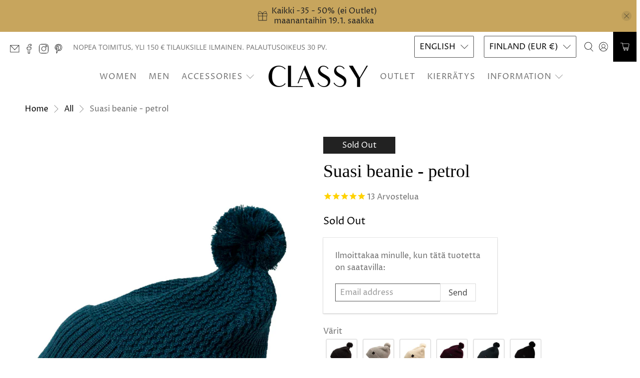

--- FILE ---
content_type: text/css; charset=utf-8
request_url: https://sdk.loyaltylion.net/sdk/css/custom/ed884e80a66a79727175c1f7a983e7a9/panel-f0a41f9.css
body_size: 31
content:
#loyaltylion #lion-loyalty-panel-custom-css .lion-loyalty-panel-sidebar__title{background:url(https://cdn.shopify.com/s/files/1/0098/3734/6894/files/Classy_Logo_White.png?v=1554317092) no-repeat center;background-size:180px;height:60px;color:transparent}

--- FILE ---
content_type: text/javascript; charset=utf-8
request_url: https://classy.fi/products/suasi-pipo-tummanvihrea.js
body_size: 819
content:
{"id":8556111855942,"title":"Suasi pipo - tummanvihreä","handle":"suasi-pipo-tummanvihrea","description":"\u003cp\u003eSuasi tupsupipo on muodikkaasti korkea - malli, jota olet odottanut. Pipon hienostunut pintarakenne ihastuttaa sinut ja ystäväsi. Tyylikkään ulkonäön lisäksi pipo toimii myös käytännössä, se on lämmin ja mukava. \u003c\/p\u003e\n\u003ch5\u003eKUVAUS\u003c\/h5\u003e\n\u003cp\u003ePehmeä ja erittäin laadukas 100 % baby alpakka tulee myös kestämään kulutusta.\u003c\/p\u003e\n\u003col\u003e\n\u003cli type=\"disc\"\u003eKlassinen tupsupipo modernilla elävällä pinnalla\u003c\/li\u003e\n\u003cli type=\"disc\"\u003eTaitettu korkea reunus joustinneuletta\u003c\/li\u003e\n\u003cli type=\"disc\"\u003eMukavan tuntuinen ja joustava, sopii jokaisen päähän\u003c\/li\u003e\n\u003cli type=\"disc\"\u003eSuasi on suunniteltu ja valmistettu Suomessa vastuullisesti ja kestävästi\u003c\/li\u003e\n\u003c\/ol\u003e\n\u003ch5\u003eKOKO\u003c\/h5\u003e\n\u003cul\u003e\n\u003cli\u003eYksi koko\u003c\/li\u003e\n\u003c\/ul\u003e","published_at":"2023-09-29T17:18:27+03:00","created_at":"2023-08-25T07:48:50+03:00","vendor":"Classy","type":"Pipot","tags":["Baby alpakka","Talvi"],"price":3300,"price_min":3300,"price_max":3300,"available":true,"price_varies":false,"compare_at_price":5500,"compare_at_price_min":5500,"compare_at_price_max":5500,"compare_at_price_varies":false,"variants":[{"id":48095828836678,"title":"Yksi koko","option1":"Yksi koko","option2":null,"option3":null,"sku":"CP23-6381-X","requires_shipping":true,"taxable":true,"featured_image":null,"available":true,"name":"Suasi pipo - tummanvihreä - Yksi koko","public_title":"Yksi koko","options":["Yksi koko"],"price":3300,"weight":100,"compare_at_price":5500,"inventory_management":"shopify","barcode":null,"requires_selling_plan":false,"selling_plan_allocations":[]}],"images":["\/\/cdn.shopify.com\/s\/files\/1\/0098\/3734\/6894\/files\/Alpakka-pipo-vihrea-tummanvihrea-Suasi-0570-1200x1800.jpg?v=1695367838","\/\/cdn.shopify.com\/s\/files\/1\/0098\/3734\/6894\/files\/Alpakka-pipo-vihrea-tummanvihrea-Suasi-0843.jpg?v=1696181204","\/\/cdn.shopify.com\/s\/files\/1\/0098\/3734\/6894\/files\/Alpakka-pipo-vihrea-tummanvihrea-Suasi-0871.jpg?v=1696181204","\/\/cdn.shopify.com\/s\/files\/1\/0098\/3734\/6894\/files\/Alpakka-pipo-vihrea-tummanvihrea-Suasi-0575-1200x1800.jpg?v=1696181204"],"featured_image":"\/\/cdn.shopify.com\/s\/files\/1\/0098\/3734\/6894\/files\/Alpakka-pipo-vihrea-tummanvihrea-Suasi-0570-1200x1800.jpg?v=1695367838","options":[{"name":"Koko","position":1,"values":["Yksi koko"]}],"url":"\/products\/suasi-pipo-tummanvihrea","media":[{"alt":"Alpakka pipo tummanvihreä Suasi sivusta","id":44996927717702,"position":1,"preview_image":{"aspect_ratio":0.667,"height":1800,"width":1200,"src":"https:\/\/cdn.shopify.com\/s\/files\/1\/0098\/3734\/6894\/files\/Alpakka-pipo-vihrea-tummanvihrea-Suasi-0570-1200x1800.jpg?v=1695367838"},"aspect_ratio":0.667,"height":1800,"media_type":"image","src":"https:\/\/cdn.shopify.com\/s\/files\/1\/0098\/3734\/6894\/files\/Alpakka-pipo-vihrea-tummanvihrea-Suasi-0570-1200x1800.jpg?v=1695367838","width":1200},{"alt":"Alpakka pipo tummanvihreä Suasi edestä naismalli","id":45105066967366,"position":2,"preview_image":{"aspect_ratio":0.667,"height":1800,"width":1200,"src":"https:\/\/cdn.shopify.com\/s\/files\/1\/0098\/3734\/6894\/files\/Alpakka-pipo-vihrea-tummanvihrea-Suasi-0843.jpg?v=1696181204"},"aspect_ratio":0.667,"height":1800,"media_type":"image","src":"https:\/\/cdn.shopify.com\/s\/files\/1\/0098\/3734\/6894\/files\/Alpakka-pipo-vihrea-tummanvihrea-Suasi-0843.jpg?v=1696181204","width":1200},{"alt":"Alpakka pipo tummanvihreä Suasi vinosti edestä naismalli","id":45105066934598,"position":3,"preview_image":{"aspect_ratio":0.667,"height":1800,"width":1200,"src":"https:\/\/cdn.shopify.com\/s\/files\/1\/0098\/3734\/6894\/files\/Alpakka-pipo-vihrea-tummanvihrea-Suasi-0871.jpg?v=1696181204"},"aspect_ratio":0.667,"height":1800,"media_type":"image","src":"https:\/\/cdn.shopify.com\/s\/files\/1\/0098\/3734\/6894\/files\/Alpakka-pipo-vihrea-tummanvihrea-Suasi-0871.jpg?v=1696181204","width":1200},{"alt":"Alpakka pipo tummanvihreä Suasi edestä","id":44996927750470,"position":4,"preview_image":{"aspect_ratio":0.667,"height":1800,"width":1200,"src":"https:\/\/cdn.shopify.com\/s\/files\/1\/0098\/3734\/6894\/files\/Alpakka-pipo-vihrea-tummanvihrea-Suasi-0575-1200x1800.jpg?v=1696181204"},"aspect_ratio":0.667,"height":1800,"media_type":"image","src":"https:\/\/cdn.shopify.com\/s\/files\/1\/0098\/3734\/6894\/files\/Alpakka-pipo-vihrea-tummanvihrea-Suasi-0575-1200x1800.jpg?v=1696181204","width":1200}],"requires_selling_plan":false,"selling_plan_groups":[]}

--- FILE ---
content_type: text/javascript; charset=utf-8
request_url: https://classy.fi/products/suasi-pipo-vaaleanharmaa.js
body_size: 758
content:
{"id":6639692709966,"title":"Suasi pipo - vaaleanharmaa","handle":"suasi-pipo-vaaleanharmaa","description":"\u003cp\u003eSuasi tupsupipo on muodikkaasti korkea - malli, jota olet odottanut. Pipon hienostunut pintarakenne ihastuttaa sinut ja ystäväsi. Tyylikkään ulkonäön lisäksi pipo toimii myös käytännössä, se on lämmin ja mukava. \u003c\/p\u003e\n\u003ch5\u003eKUVAUS\u003c\/h5\u003e\n\u003cp\u003ePehmeä ja erittäin laadukas 100 % baby alpakka tulee myös kestämään kulutusta.\u003c\/p\u003e\n\u003col\u003e\n\u003cli type=\"disc\"\u003eKlassinen tupsupipo modernilla elävällä pinnalla\u003c\/li\u003e\n\u003cli type=\"disc\"\u003eTaitettu korkea reunus joustinneuletta\u003c\/li\u003e\n\u003cli type=\"disc\"\u003eMukavan tuntuinen ja joustava, sopii jokaisen päähän\u003c\/li\u003e\n\u003cli type=\"disc\"\u003eSuasi on suunniteltu ja valmistettu Suomessa vastuullisesti ja kestävästi\u003c\/li\u003e\n\u003c\/ol\u003e\n\u003ch5\u003eKOKO\u003c\/h5\u003e\n\u003cul\u003e\n\u003cli\u003eYksi koko\u003c\/li\u003e\n\u003c\/ul\u003e","published_at":"2021-08-28T13:26:08+03:00","created_at":"2021-08-26T21:20:41+03:00","vendor":"Classy","type":"Pipot","tags":["Baby alpakka","Normaalihinta","Talvi","Weecos"],"price":3300,"price_min":3300,"price_max":3300,"available":true,"price_varies":false,"compare_at_price":5500,"compare_at_price_min":5500,"compare_at_price_max":5500,"compare_at_price_varies":false,"variants":[{"id":39473879384142,"title":"Yksi koko","option1":"Yksi koko","option2":null,"option3":null,"sku":"CP23-40-X","requires_shipping":true,"taxable":true,"featured_image":null,"available":true,"name":"Suasi pipo - vaaleanharmaa - Yksi koko","public_title":"Yksi koko","options":["Yksi koko"],"price":3300,"weight":100,"compare_at_price":5500,"inventory_management":"shopify","barcode":"","requires_selling_plan":false,"selling_plan_allocations":[]}],"images":["\/\/cdn.shopify.com\/s\/files\/1\/0098\/3734\/6894\/files\/Alpakka-pipo-harmaa-vaaleanharmaa-Suasi-1.jpg?v=1690952153","\/\/cdn.shopify.com\/s\/files\/1\/0098\/3734\/6894\/files\/Alpakka-pipo-harmaa-vaaleanharmaa-Suasi-4660.jpg?v=1690952154","\/\/cdn.shopify.com\/s\/files\/1\/0098\/3734\/6894\/files\/Alpakka-pipo-harmaa-vaaleanharmaa-Suasi-2.jpg?v=1690952154"],"featured_image":"\/\/cdn.shopify.com\/s\/files\/1\/0098\/3734\/6894\/files\/Alpakka-pipo-harmaa-vaaleanharmaa-Suasi-1.jpg?v=1690952153","options":[{"name":"Koko","position":1,"values":["Yksi koko"]}],"url":"\/products\/suasi-pipo-vaaleanharmaa","media":[{"alt":"Alpakka tupsupipo Suasi vaaleanharmaa sivusta","id":44383701238086,"position":1,"preview_image":{"aspect_ratio":0.667,"height":1800,"width":1200,"src":"https:\/\/cdn.shopify.com\/s\/files\/1\/0098\/3734\/6894\/files\/Alpakka-pipo-harmaa-vaaleanharmaa-Suasi-1.jpg?v=1690952153"},"aspect_ratio":0.667,"height":1800,"media_type":"image","src":"https:\/\/cdn.shopify.com\/s\/files\/1\/0098\/3734\/6894\/files\/Alpakka-pipo-harmaa-vaaleanharmaa-Suasi-1.jpg?v=1690952153","width":1200},{"alt":"Alpakka tupsupipo Suasi vaaleanharmaa sivusta mallin päässä","id":44383701336390,"position":2,"preview_image":{"aspect_ratio":0.667,"height":1800,"width":1200,"src":"https:\/\/cdn.shopify.com\/s\/files\/1\/0098\/3734\/6894\/files\/Alpakka-pipo-harmaa-vaaleanharmaa-Suasi-4660.jpg?v=1690952154"},"aspect_ratio":0.667,"height":1800,"media_type":"image","src":"https:\/\/cdn.shopify.com\/s\/files\/1\/0098\/3734\/6894\/files\/Alpakka-pipo-harmaa-vaaleanharmaa-Suasi-4660.jpg?v=1690952154","width":1200},{"alt":"Alpakka tupsupipo Suasi vaaleanharmaa edestä tasona","id":44383701270854,"position":3,"preview_image":{"aspect_ratio":0.667,"height":1800,"width":1200,"src":"https:\/\/cdn.shopify.com\/s\/files\/1\/0098\/3734\/6894\/files\/Alpakka-pipo-harmaa-vaaleanharmaa-Suasi-2.jpg?v=1690952154"},"aspect_ratio":0.667,"height":1800,"media_type":"image","src":"https:\/\/cdn.shopify.com\/s\/files\/1\/0098\/3734\/6894\/files\/Alpakka-pipo-harmaa-vaaleanharmaa-Suasi-2.jpg?v=1690952154","width":1200}],"requires_selling_plan":false,"selling_plan_groups":[]}

--- FILE ---
content_type: text/javascript; charset=utf-8
request_url: https://classy.fi/en/products/suasi-pipo-petrooli.js
body_size: 732
content:
{"id":8556122341702,"title":"Suasi beanie - petrol","handle":"suasi-pipo-petrooli","description":"\u003cp\u003eSuasi\u0026nbsp;tassel beanie is fashionably tall - the model you've been waiting for. The beanie's sophisticated surface structure will delight you and your friends. In addition to the stylish appearance, the beanie is also practical, it is warm and comfortable.\u003c\/p\u003e\n\u003ch5\u003eDESCRIPTION\u003c\/h5\u003e\n\u003cp\u003eThe soft and very high-quality 100% baby alpaca will also withstand wear and tear.\u003c\/p\u003e\n\u003col\u003e\n\u003cli type=\"disc\"\u003eA classic tassel beanie with a modern, lively surface\u003c\/li\u003e\n\u003cli type=\"disc\"\u003eFolded high border elastic knit\u003c\/li\u003e\n\u003cli type=\"disc\"\u003eComfortable and flexible, fits every head\u003c\/li\u003e\n\u003cli type=\"disc\"\u003eSuasi is designed and manufactured in Finland responsibly and sustainably\u003c\/li\u003e\n\u003c\/ol\u003e\n\u003ch5\u003eSIZE\u003c\/h5\u003e\n\u003cul\u003e\n\u003cli\u003eOne size\u003c\/li\u003e\n\u003c\/ul\u003e","published_at":"2023-09-29T17:18:27+03:00","created_at":"2023-08-25T07:51:34+03:00","vendor":"Classy","type":"Pipot","tags":["Baby alpakka","Talvi"],"price":3300,"price_min":3300,"price_max":3300,"available":false,"price_varies":false,"compare_at_price":5500,"compare_at_price_min":5500,"compare_at_price_max":5500,"compare_at_price_varies":false,"variants":[{"id":48096021872966,"title":"One size","option1":"One size","option2":null,"option3":null,"sku":"CP23-8316-X","requires_shipping":true,"taxable":true,"featured_image":null,"available":false,"name":"Suasi beanie - petrol - One size","public_title":"One size","options":["One size"],"price":3300,"weight":100,"compare_at_price":5500,"inventory_management":"shopify","barcode":null,"requires_selling_plan":false,"selling_plan_allocations":[]}],"images":["\/\/cdn.shopify.com\/s\/files\/1\/0098\/3734\/6894\/files\/Alpakka-pipo-sinivihrea-petrooli-Suasi-0561-1200x1800.jpg?v=1695367784","\/\/cdn.shopify.com\/s\/files\/1\/0098\/3734\/6894\/files\/Alpakka-pipo-sinivihrea-petrooli-0834.jpg?v=1696181073","\/\/cdn.shopify.com\/s\/files\/1\/0098\/3734\/6894\/files\/Alpakka-pipo-sinivihrea-petrooli-Suasi-0569-1200x1800.jpg?v=1696181073"],"featured_image":"\/\/cdn.shopify.com\/s\/files\/1\/0098\/3734\/6894\/files\/Alpakka-pipo-sinivihrea-petrooli-Suasi-0561-1200x1800.jpg?v=1695367784","options":[{"name":"Size","position":1,"values":["One size"]}],"url":"\/en\/products\/suasi-pipo-petrooli","media":[{"alt":"Alpakka pipo sinivihrea petrooli Suasi  sivusta","id":44996921000262,"position":1,"preview_image":{"aspect_ratio":0.667,"height":1800,"width":1200,"src":"https:\/\/cdn.shopify.com\/s\/files\/1\/0098\/3734\/6894\/files\/Alpakka-pipo-sinivihrea-petrooli-Suasi-0561-1200x1800.jpg?v=1695367784"},"aspect_ratio":0.667,"height":1800,"media_type":"image","src":"https:\/\/cdn.shopify.com\/s\/files\/1\/0098\/3734\/6894\/files\/Alpakka-pipo-sinivihrea-petrooli-Suasi-0561-1200x1800.jpg?v=1695367784","width":1200},{"alt":"Alpakka pipo sinivihrea petrooli Suasi edestä naismalli","id":45105063002438,"position":2,"preview_image":{"aspect_ratio":0.667,"height":1800,"width":1200,"src":"https:\/\/cdn.shopify.com\/s\/files\/1\/0098\/3734\/6894\/files\/Alpakka-pipo-sinivihrea-petrooli-0834.jpg?v=1696181073"},"aspect_ratio":0.667,"height":1800,"media_type":"image","src":"https:\/\/cdn.shopify.com\/s\/files\/1\/0098\/3734\/6894\/files\/Alpakka-pipo-sinivihrea-petrooli-0834.jpg?v=1696181073","width":1200},{"alt":"Alpakka pipo sinivihrea petrooli Suasi  edestä","id":44996921033030,"position":3,"preview_image":{"aspect_ratio":0.667,"height":1800,"width":1200,"src":"https:\/\/cdn.shopify.com\/s\/files\/1\/0098\/3734\/6894\/files\/Alpakka-pipo-sinivihrea-petrooli-Suasi-0569-1200x1800.jpg?v=1696181073"},"aspect_ratio":0.667,"height":1800,"media_type":"image","src":"https:\/\/cdn.shopify.com\/s\/files\/1\/0098\/3734\/6894\/files\/Alpakka-pipo-sinivihrea-petrooli-Suasi-0569-1200x1800.jpg?v=1696181073","width":1200}],"requires_selling_plan":false,"selling_plan_groups":[]}

--- FILE ---
content_type: text/javascript; charset=utf-8
request_url: https://classy.fi/products/suasi-pipo-musta.js
body_size: 183
content:
{"id":8556118278470,"title":"Suasi pipo - musta","handle":"suasi-pipo-musta","description":"\u003cp\u003eSuasi tupsupipo on muodikkaasti korkea - malli, jota olet odottanut. Pipon hienostunut pintarakenne ihastuttaa sinut ja ystäväsi. Tyylikkään ulkonäön lisäksi pipo toimii myös käytännössä, se on lämmin ja mukava. \u003c\/p\u003e\n\u003ch5\u003eKUVAUS\u003c\/h5\u003e\n\u003cp\u003ePehmeä ja erittäin laadukas 100 % baby alpakka tulee myös kestämään kulutusta.\u003c\/p\u003e\n\u003col\u003e\n\u003cli type=\"disc\"\u003eKlassinen tupsupipo modernilla elävällä pinnalla\u003c\/li\u003e\n\u003cli type=\"disc\"\u003eTaitettu korkea reunus joustinneuletta\u003c\/li\u003e\n\u003cli type=\"disc\"\u003eMukavan tuntuinen ja joustava, sopii jokaisen päähän\u003c\/li\u003e\n\u003cli type=\"disc\"\u003eSuasi on suunniteltu ja valmistettu Suomessa vastuullisesti ja kestävästi\u003c\/li\u003e\n\u003c\/ol\u003e\n\u003ch5\u003eKOKO\u003c\/h5\u003e\n\u003cul\u003e\n\u003cli\u003eYksi koko\u003c\/li\u003e\n\u003c\/ul\u003e","published_at":"2023-09-29T17:18:27+03:00","created_at":"2023-08-25T07:50:31+03:00","vendor":"Classy","type":"Pipot","tags":["Baby alpakka","Talvi"],"price":3300,"price_min":3300,"price_max":3300,"available":true,"price_varies":false,"compare_at_price":5500,"compare_at_price_min":5500,"compare_at_price_max":5500,"compare_at_price_varies":false,"variants":[{"id":48095946768710,"title":"Yksi koko","option1":"Yksi koko","option2":null,"option3":null,"sku":"CP23-50-X","requires_shipping":true,"taxable":true,"featured_image":null,"available":true,"name":"Suasi pipo - musta - Yksi koko","public_title":"Yksi koko","options":["Yksi koko"],"price":3300,"weight":100,"compare_at_price":5500,"inventory_management":"shopify","barcode":null,"requires_selling_plan":false,"selling_plan_allocations":[]}],"images":["\/\/cdn.shopify.com\/s\/files\/1\/0098\/3734\/6894\/files\/Alpakka-pipo-musta-Suasi-0552-1200x1800.jpg?v=1695367525","\/\/cdn.shopify.com\/s\/files\/1\/0098\/3734\/6894\/files\/Alpakka-pipo-musta-Suasi-0899.jpg?v=1696180989","\/\/cdn.shopify.com\/s\/files\/1\/0098\/3734\/6894\/files\/Alpakka-pipo-musta-Suasi-0752.jpg?v=1696180989","\/\/cdn.shopify.com\/s\/files\/1\/0098\/3734\/6894\/files\/Alpakka-pipo-musta-Suasi-0558-1200x1800.jpg?v=1696180989"],"featured_image":"\/\/cdn.shopify.com\/s\/files\/1\/0098\/3734\/6894\/files\/Alpakka-pipo-musta-Suasi-0552-1200x1800.jpg?v=1695367525","options":[{"name":"Koko","position":1,"values":["Yksi koko"]}],"url":"\/products\/suasi-pipo-musta","media":[{"alt":"Alpakka pipo musta Suasi sivusta","id":44996892655942,"position":1,"preview_image":{"aspect_ratio":0.667,"height":1800,"width":1200,"src":"https:\/\/cdn.shopify.com\/s\/files\/1\/0098\/3734\/6894\/files\/Alpakka-pipo-musta-Suasi-0552-1200x1800.jpg?v=1695367525"},"aspect_ratio":0.667,"height":1800,"media_type":"image","src":"https:\/\/cdn.shopify.com\/s\/files\/1\/0098\/3734\/6894\/files\/Alpakka-pipo-musta-Suasi-0552-1200x1800.jpg?v=1695367525","width":1200},{"alt":"Alpakka pipo musta Suasi edestä naismalli","id":45105055138118,"position":2,"preview_image":{"aspect_ratio":0.667,"height":1800,"width":1200,"src":"https:\/\/cdn.shopify.com\/s\/files\/1\/0098\/3734\/6894\/files\/Alpakka-pipo-musta-Suasi-0899.jpg?v=1696180989"},"aspect_ratio":0.667,"height":1800,"media_type":"image","src":"https:\/\/cdn.shopify.com\/s\/files\/1\/0098\/3734\/6894\/files\/Alpakka-pipo-musta-Suasi-0899.jpg?v=1696180989","width":1200},{"alt":"Alpakka pipo musta Suasi vinosti sivusta naismalli","id":45105055170886,"position":3,"preview_image":{"aspect_ratio":0.667,"height":1800,"width":1200,"src":"https:\/\/cdn.shopify.com\/s\/files\/1\/0098\/3734\/6894\/files\/Alpakka-pipo-musta-Suasi-0752.jpg?v=1696180989"},"aspect_ratio":0.667,"height":1800,"media_type":"image","src":"https:\/\/cdn.shopify.com\/s\/files\/1\/0098\/3734\/6894\/files\/Alpakka-pipo-musta-Suasi-0752.jpg?v=1696180989","width":1200},{"alt":"Alpakka pipo musta Suasi edestä","id":44996892688710,"position":4,"preview_image":{"aspect_ratio":0.667,"height":1800,"width":1200,"src":"https:\/\/cdn.shopify.com\/s\/files\/1\/0098\/3734\/6894\/files\/Alpakka-pipo-musta-Suasi-0558-1200x1800.jpg?v=1696180989"},"aspect_ratio":0.667,"height":1800,"media_type":"image","src":"https:\/\/cdn.shopify.com\/s\/files\/1\/0098\/3734\/6894\/files\/Alpakka-pipo-musta-Suasi-0558-1200x1800.jpg?v=1696180989","width":1200}],"requires_selling_plan":false,"selling_plan_groups":[]}

--- FILE ---
content_type: text/javascript; charset=utf-8
request_url: https://classy.fi/products/suasi-pipo-luumu.js
body_size: 784
content:
{"id":6639697330254,"title":"Suasi pipo - luumu","handle":"suasi-pipo-luumu","description":"\u003cp\u003eSuasi tupsupipo on muodikkaasti korkea - malli, jota olet odottanut. Pipon hienostunut pintarakenne ihastuttaa sinut ja ystäväsi. Tyylikkään ulkonäön lisäksi pipo toimii myös käytännössä, se on lämmin ja mukava. \u003c\/p\u003e\n\u003ch5\u003eKUVAUS\u003c\/h5\u003e\n\u003cp\u003ePehmeä ja erittäin laadukas 100 % baby alpakka tulee myös kestämään kulutusta.\u003c\/p\u003e\n\u003col\u003e\n\u003cli type=\"disc\"\u003eKlassinen tupsupipo modernilla elävällä pinnalla\u003c\/li\u003e\n\u003cli type=\"disc\"\u003eTaitettu korkea reunus joustinneuletta\u003c\/li\u003e\n\u003cli type=\"disc\"\u003eMukavan tuntuinen ja joustava, sopii jokaisen päähän\u003c\/li\u003e\n\u003cli type=\"disc\"\u003eSuasi on suunniteltu ja valmistettu Suomessa vastuullisesti ja kestävästi\u003c\/li\u003e\n\u003c\/ol\u003e\n\u003ch5\u003eKOKO\u003c\/h5\u003e\n\u003cul\u003e\n\u003cli\u003eYksi koko\u003c\/li\u003e\n\u003c\/ul\u003e","published_at":"2021-08-28T13:26:09+03:00","created_at":"2021-08-26T21:27:03+03:00","vendor":"Classy","type":"Pipot","tags":["Baby alpakka","Normaalihinta","Talvi","Weecos"],"price":3300,"price_min":3300,"price_max":3300,"available":true,"price_varies":false,"compare_at_price":5500,"compare_at_price_min":5500,"compare_at_price_max":5500,"compare_at_price_varies":false,"variants":[{"id":39473898815566,"title":"Yksi koko","option1":"Yksi koko","option2":null,"option3":null,"sku":"CP23-6087-X","requires_shipping":true,"taxable":true,"featured_image":null,"available":true,"name":"Suasi pipo - luumu - Yksi koko","public_title":"Yksi koko","options":["Yksi koko"],"price":3300,"weight":100,"compare_at_price":5500,"inventory_management":"shopify","barcode":"","requires_selling_plan":false,"selling_plan_allocations":[]}],"images":["\/\/cdn.shopify.com\/s\/files\/1\/0098\/3734\/6894\/files\/Alpakka-pipo-violetti-luumu-Suasi-1.jpg?v=1690951990","\/\/cdn.shopify.com\/s\/files\/1\/0098\/3734\/6894\/files\/Alpakka-pipo-violetti-luumu-Suasi-5743.jpg?v=1690952109","\/\/cdn.shopify.com\/s\/files\/1\/0098\/3734\/6894\/files\/Alpakka-pipo-violetti-luumu-Suasi-33170.jpg?v=1690952109","\/\/cdn.shopify.com\/s\/files\/1\/0098\/3734\/6894\/files\/Alpakka-pipo-violetti-luumu-Suasi-2.jpg?v=1690952109"],"featured_image":"\/\/cdn.shopify.com\/s\/files\/1\/0098\/3734\/6894\/files\/Alpakka-pipo-violetti-luumu-Suasi-1.jpg?v=1690951990","options":[{"name":"Koko","position":1,"values":["Yksi koko"]}],"url":"\/products\/suasi-pipo-luumu","media":[{"alt":"Alpakka tupsupipo Suasi luumu sivusta","id":44383668502854,"position":1,"preview_image":{"aspect_ratio":0.667,"height":1800,"width":1200,"src":"https:\/\/cdn.shopify.com\/s\/files\/1\/0098\/3734\/6894\/files\/Alpakka-pipo-violetti-luumu-Suasi-1.jpg?v=1690951990"},"aspect_ratio":0.667,"height":1800,"media_type":"image","src":"https:\/\/cdn.shopify.com\/s\/files\/1\/0098\/3734\/6894\/files\/Alpakka-pipo-violetti-luumu-Suasi-1.jpg?v=1690951990","width":1200},{"alt":"Alpakka tupsupipo Suasi luumu edestä mallin päässä","id":44383668568390,"position":2,"preview_image":{"aspect_ratio":0.667,"height":1800,"width":1200,"src":"https:\/\/cdn.shopify.com\/s\/files\/1\/0098\/3734\/6894\/files\/Alpakka-pipo-violetti-luumu-Suasi-5743.jpg?v=1690952109"},"aspect_ratio":0.667,"height":1800,"media_type":"image","src":"https:\/\/cdn.shopify.com\/s\/files\/1\/0098\/3734\/6894\/files\/Alpakka-pipo-violetti-luumu-Suasi-5743.jpg?v=1690952109","width":1200},{"alt":"Alpakka tupsupipo Suasi luumu sivusta mallin päässä","id":44383669780806,"position":3,"preview_image":{"aspect_ratio":0.667,"height":1800,"width":1200,"src":"https:\/\/cdn.shopify.com\/s\/files\/1\/0098\/3734\/6894\/files\/Alpakka-pipo-violetti-luumu-Suasi-33170.jpg?v=1690952109"},"aspect_ratio":0.667,"height":1800,"media_type":"image","src":"https:\/\/cdn.shopify.com\/s\/files\/1\/0098\/3734\/6894\/files\/Alpakka-pipo-violetti-luumu-Suasi-33170.jpg?v=1690952109","width":1200},{"alt":"Alpakka tupsupipo Suasi luumu edestä tasona","id":44383668535622,"position":4,"preview_image":{"aspect_ratio":0.667,"height":1800,"width":1200,"src":"https:\/\/cdn.shopify.com\/s\/files\/1\/0098\/3734\/6894\/files\/Alpakka-pipo-violetti-luumu-Suasi-2.jpg?v=1690952109"},"aspect_ratio":0.667,"height":1800,"media_type":"image","src":"https:\/\/cdn.shopify.com\/s\/files\/1\/0098\/3734\/6894\/files\/Alpakka-pipo-violetti-luumu-Suasi-2.jpg?v=1690952109","width":1200}],"requires_selling_plan":false,"selling_plan_groups":[]}

--- FILE ---
content_type: text/javascript; charset=utf-8
request_url: https://classy.fi/products/suasi-pipo-grafiitti.js
body_size: 165
content:
{"id":6638625554510,"title":"Suasi pipo - grafiitti","handle":"suasi-pipo-grafiitti","description":"\u003cp\u003eSuasi tupsupipo on muodikkaasti korkea - malli, jota olet odottanut. Pipon hienostunut pintarakenne ihastuttaa sinut ja ystäväsi. Tyylikkään ulkonäön lisäksi pipo toimii myös käytännössä, se on lämmin ja mukava. \u003c\/p\u003e\n\u003ch5\u003eKUVAUS\u003c\/h5\u003e\n\u003cp\u003ePehmeä ja erittäin laadukas 100 % baby alpakka tulee myös kestämään kulutusta.\u003c\/p\u003e\n\u003col\u003e\n\u003cli type=\"disc\"\u003eKlassinen tupsupipo modernilla elävällä pinnalla\u003c\/li\u003e\n\u003cli type=\"disc\"\u003eTaitettu korkea reunus joustinneuletta\u003c\/li\u003e\n\u003cli type=\"disc\"\u003eMukavan tuntuinen ja joustava, sopii jokaisen päähän\u003c\/li\u003e\n\u003cli type=\"disc\"\u003eSuasi on suunniteltu ja valmistettu Suomessa vastuullisesti ja kestävästi\u003c\/li\u003e\n\u003c\/ol\u003e\n\u003ch5\u003eKOKO\u003c\/h5\u003e\n\u003cul\u003e\n\u003cli\u003eYksi koko\u003c\/li\u003e\n\u003c\/ul\u003e","published_at":"2021-08-28T13:26:07+03:00","created_at":"2021-08-23T20:02:21+03:00","vendor":"Classy","type":"Pipot","tags":["Baby alpakka","Normaalihinta","Talvi","Weecos"],"price":3300,"price_min":3300,"price_max":3300,"available":true,"price_varies":false,"compare_at_price":5500,"compare_at_price_min":5500,"compare_at_price_max":5500,"compare_at_price_varies":false,"variants":[{"id":39471037907022,"title":"Yksi koko","option1":"Yksi koko","option2":null,"option3":null,"sku":"CP23-75-X","requires_shipping":true,"taxable":true,"featured_image":null,"available":true,"name":"Suasi pipo - grafiitti - Yksi koko","public_title":"Yksi koko","options":["Yksi koko"],"price":3300,"weight":100,"compare_at_price":5500,"inventory_management":"shopify","barcode":"","requires_selling_plan":false,"selling_plan_allocations":[]}],"images":["\/\/cdn.shopify.com\/s\/files\/1\/0098\/3734\/6894\/files\/Alpakka-pipo-harmaa-grafiitti-Suasi-1.jpg?v=1690951562","\/\/cdn.shopify.com\/s\/files\/1\/0098\/3734\/6894\/files\/Alpakka-pipo-harmaa-grafiitti-Suasi-57116.jpg?v=1690951569","\/\/cdn.shopify.com\/s\/files\/1\/0098\/3734\/6894\/files\/Alpakka-pipo-harmaa-grafiitti-Suasi-2.jpg?v=1690951569"],"featured_image":"\/\/cdn.shopify.com\/s\/files\/1\/0098\/3734\/6894\/files\/Alpakka-pipo-harmaa-grafiitti-Suasi-1.jpg?v=1690951562","options":[{"name":"Koko","position":1,"values":["Yksi koko"]}],"url":"\/products\/suasi-pipo-grafiitti","media":[{"alt":"Alpakka tupsupipo Suasi grafiitti sivusta","id":44383571018054,"position":1,"preview_image":{"aspect_ratio":0.667,"height":1800,"width":1200,"src":"https:\/\/cdn.shopify.com\/s\/files\/1\/0098\/3734\/6894\/files\/Alpakka-pipo-harmaa-grafiitti-Suasi-1.jpg?v=1690951562"},"aspect_ratio":0.667,"height":1800,"media_type":"image","src":"https:\/\/cdn.shopify.com\/s\/files\/1\/0098\/3734\/6894\/files\/Alpakka-pipo-harmaa-grafiitti-Suasi-1.jpg?v=1690951562","width":1200},{"alt":"Alpakka tupsupipo Suasi grafiitti viistosti edestä  mallin päässä","id":44383571083590,"position":2,"preview_image":{"aspect_ratio":0.667,"height":1800,"width":1200,"src":"https:\/\/cdn.shopify.com\/s\/files\/1\/0098\/3734\/6894\/files\/Alpakka-pipo-harmaa-grafiitti-Suasi-57116.jpg?v=1690951569"},"aspect_ratio":0.667,"height":1800,"media_type":"image","src":"https:\/\/cdn.shopify.com\/s\/files\/1\/0098\/3734\/6894\/files\/Alpakka-pipo-harmaa-grafiitti-Suasi-57116.jpg?v=1690951569","width":1200},{"alt":"Alpakka tupsupipo Suasi grafiitti edestä tasona","id":44383571050822,"position":3,"preview_image":{"aspect_ratio":0.667,"height":1800,"width":1200,"src":"https:\/\/cdn.shopify.com\/s\/files\/1\/0098\/3734\/6894\/files\/Alpakka-pipo-harmaa-grafiitti-Suasi-2.jpg?v=1690951569"},"aspect_ratio":0.667,"height":1800,"media_type":"image","src":"https:\/\/cdn.shopify.com\/s\/files\/1\/0098\/3734\/6894\/files\/Alpakka-pipo-harmaa-grafiitti-Suasi-2.jpg?v=1690951569","width":1200}],"requires_selling_plan":false,"selling_plan_groups":[]}

--- FILE ---
content_type: text/javascript; charset=utf-8
request_url: https://sdk.loyaltylion.net/sdk/start/ed884e80a66a79727175c1f7a983e7a9.js?t=20260175
body_size: 473
content:
(function(w) { var configuration = {"config":{"sdkHost":"sdk.loyaltylion.net","sdkStaticHost":"sdk-static.loyaltylion.net","platformHost":"platform.loyaltylion.com","appHost":"app.loyaltylion.com","bigCommerceClientId":"rb9cjzk9jybx0lnlz2mbelz9nqzsxjp","translationsDigest":"7abd44443ad8210907f852ffa65654cd","api":{"revision":"b6ce7069d9","build":0},"flags":{"multiLanguage":true}},"site":{"id":24335,"platform":"shopify","settings":{"integratedLoyaltyPageState":"disabled","locale":{"primary":"en","date":"fi","number":"fi","languages":[{"iso_code":"en","name":"English"}]},"loyaltyPanel":{"customCSSDigest":"f0a41f9987568d4f1aa3e46fe4044be4"},"sdkTheme":"default","useAppTurnkey":false,"customerTrackingConsentMode":"always"},"meta":{"loyaltyPanelCustomisationDigest":"8ca5e5ee4dbada0a50e401e49201419b","legacyUiMigration":{"actionsCompleted":[],"deadlineDate":null,"lastPromptedAt":null,"migrationState":"not_started","migrationTarget":"turnkey","selectedForMigration":false},"preThemeEditorOverrides":{}},"uiMode":"legacy_panel_only"}}; w.loyaltylion && typeof w.loyaltylion.bootstrap === 'function' ? w.loyaltylion.bootstrap(configuration) : w.lion && typeof w.lion._push === 'function' ? w.lion._push(['configuration_v2', configuration]) : !0; })(window);

--- FILE ---
content_type: text/javascript; charset=utf-8
request_url: https://classy.fi/products/suasi-pipo-petrooli.js
body_size: 776
content:
{"id":8556122341702,"title":"Suasi pipo - petrooli","handle":"suasi-pipo-petrooli","description":"\u003cp\u003eSuasi tupsupipo on muodikkaasti korkea - malli, jota olet odottanut. Pipon hienostunut pintarakenne ihastuttaa sinut ja ystäväsi. Tyylikkään ulkonäön lisäksi pipo toimii myös käytännössä, se on lämmin ja mukava. \u003c\/p\u003e\n\u003ch5\u003eKUVAUS\u003c\/h5\u003e\n\u003cp\u003ePehmeä ja erittäin laadukas 100 % baby alpakka tulee myös kestämään kulutusta.\u003c\/p\u003e\n\u003col\u003e\n\u003cli type=\"disc\"\u003eKlassinen tupsupipo modernilla elävällä pinnalla\u003c\/li\u003e\n\u003cli type=\"disc\"\u003eTaitettu korkea reunus joustinneuletta\u003c\/li\u003e\n\u003cli type=\"disc\"\u003eMukavan tuntuinen ja joustava, sopii jokaisen päähän\u003c\/li\u003e\n\u003cli type=\"disc\"\u003eSuasi on suunniteltu ja valmistettu Suomessa vastuullisesti ja kestävästi\u003c\/li\u003e\n\u003c\/ol\u003e\n\u003ch5\u003eKOKO\u003c\/h5\u003e\n\u003cul\u003e\n\u003cli\u003eYksi koko\u003c\/li\u003e\n\u003c\/ul\u003e","published_at":"2023-09-29T17:18:27+03:00","created_at":"2023-08-25T07:51:34+03:00","vendor":"Classy","type":"Pipot","tags":["Baby alpakka","Talvi"],"price":3300,"price_min":3300,"price_max":3300,"available":false,"price_varies":false,"compare_at_price":5500,"compare_at_price_min":5500,"compare_at_price_max":5500,"compare_at_price_varies":false,"variants":[{"id":48096021872966,"title":"Yksi koko","option1":"Yksi koko","option2":null,"option3":null,"sku":"CP23-8316-X","requires_shipping":true,"taxable":true,"featured_image":null,"available":false,"name":"Suasi pipo - petrooli - Yksi koko","public_title":"Yksi koko","options":["Yksi koko"],"price":3300,"weight":100,"compare_at_price":5500,"inventory_management":"shopify","barcode":null,"requires_selling_plan":false,"selling_plan_allocations":[]}],"images":["\/\/cdn.shopify.com\/s\/files\/1\/0098\/3734\/6894\/files\/Alpakka-pipo-sinivihrea-petrooli-Suasi-0561-1200x1800.jpg?v=1695367784","\/\/cdn.shopify.com\/s\/files\/1\/0098\/3734\/6894\/files\/Alpakka-pipo-sinivihrea-petrooli-0834.jpg?v=1696181073","\/\/cdn.shopify.com\/s\/files\/1\/0098\/3734\/6894\/files\/Alpakka-pipo-sinivihrea-petrooli-Suasi-0569-1200x1800.jpg?v=1696181073"],"featured_image":"\/\/cdn.shopify.com\/s\/files\/1\/0098\/3734\/6894\/files\/Alpakka-pipo-sinivihrea-petrooli-Suasi-0561-1200x1800.jpg?v=1695367784","options":[{"name":"Koko","position":1,"values":["Yksi koko"]}],"url":"\/products\/suasi-pipo-petrooli","media":[{"alt":"Alpakka pipo sinivihrea petrooli Suasi  sivusta","id":44996921000262,"position":1,"preview_image":{"aspect_ratio":0.667,"height":1800,"width":1200,"src":"https:\/\/cdn.shopify.com\/s\/files\/1\/0098\/3734\/6894\/files\/Alpakka-pipo-sinivihrea-petrooli-Suasi-0561-1200x1800.jpg?v=1695367784"},"aspect_ratio":0.667,"height":1800,"media_type":"image","src":"https:\/\/cdn.shopify.com\/s\/files\/1\/0098\/3734\/6894\/files\/Alpakka-pipo-sinivihrea-petrooli-Suasi-0561-1200x1800.jpg?v=1695367784","width":1200},{"alt":"Alpakka pipo sinivihrea petrooli Suasi edestä naismalli","id":45105063002438,"position":2,"preview_image":{"aspect_ratio":0.667,"height":1800,"width":1200,"src":"https:\/\/cdn.shopify.com\/s\/files\/1\/0098\/3734\/6894\/files\/Alpakka-pipo-sinivihrea-petrooli-0834.jpg?v=1696181073"},"aspect_ratio":0.667,"height":1800,"media_type":"image","src":"https:\/\/cdn.shopify.com\/s\/files\/1\/0098\/3734\/6894\/files\/Alpakka-pipo-sinivihrea-petrooli-0834.jpg?v=1696181073","width":1200},{"alt":"Alpakka pipo sinivihrea petrooli Suasi  edestä","id":44996921033030,"position":3,"preview_image":{"aspect_ratio":0.667,"height":1800,"width":1200,"src":"https:\/\/cdn.shopify.com\/s\/files\/1\/0098\/3734\/6894\/files\/Alpakka-pipo-sinivihrea-petrooli-Suasi-0569-1200x1800.jpg?v=1696181073"},"aspect_ratio":0.667,"height":1800,"media_type":"image","src":"https:\/\/cdn.shopify.com\/s\/files\/1\/0098\/3734\/6894\/files\/Alpakka-pipo-sinivihrea-petrooli-Suasi-0569-1200x1800.jpg?v=1696181073","width":1200}],"requires_selling_plan":false,"selling_plan_groups":[]}

--- FILE ---
content_type: text/javascript; charset=utf-8
request_url: https://classy.fi/products/suasi-pipo-luonnonvalkoinen.js
body_size: 239
content:
{"id":6639694479438,"title":"Suasi pipo - luonnonvalkoinen","handle":"suasi-pipo-luonnonvalkoinen","description":"\u003cp\u003eSuasi tupsupipo on muodikkaasti korkea - malli, jota olet odottanut. Pipon hienostunut pintarakenne ihastuttaa sinut ja ystäväsi. Tyylikkään ulkonäön lisäksi pipo toimii myös käytännössä, se on lämmin ja mukava. \u003c\/p\u003e\n\u003ch5\u003eKUVAUS\u003c\/h5\u003e\n\u003cp\u003ePehmeä ja erittäin laadukas 100 % baby alpakka tulee myös kestämään kulutusta.\u003c\/p\u003e\n\u003col\u003e\n\u003cli type=\"disc\"\u003eKlassinen tupsupipo modernilla elävällä pinnalla\u003c\/li\u003e\n\u003cli type=\"disc\"\u003eTaitettu korkea reunus joustinneuletta\u003c\/li\u003e\n\u003cli type=\"disc\"\u003eMukavan tuntuinen ja joustava, sopii jokaisen päähän\u003c\/li\u003e\n\u003cli type=\"disc\"\u003eSuasi on suunniteltu ja valmistettu Suomessa vastuullisesti ja kestävästi\u003c\/li\u003e\n\u003c\/ol\u003e\n\u003ch5\u003eKOKO\u003c\/h5\u003e\n\u003cul\u003e\n\u003cli\u003eYksi koko\u003c\/li\u003e\n\u003c\/ul\u003e","published_at":"2021-08-28T13:26:08+03:00","created_at":"2021-08-26T21:23:17+03:00","vendor":"Classy","type":"Pipot","tags":["Baby alpakka","Normaalihinta","Talvi","Weecos"],"price":3300,"price_min":3300,"price_max":3300,"available":true,"price_varies":false,"compare_at_price":5500,"compare_at_price_min":5500,"compare_at_price_max":5500,"compare_at_price_varies":false,"variants":[{"id":39473884201038,"title":"Yksi koko","option1":"Yksi koko","option2":null,"option3":null,"sku":"CP23-10-X","requires_shipping":true,"taxable":true,"featured_image":null,"available":true,"name":"Suasi pipo - luonnonvalkoinen - Yksi koko","public_title":"Yksi koko","options":["Yksi koko"],"price":3300,"weight":100,"compare_at_price":5500,"inventory_management":"shopify","barcode":"","requires_selling_plan":false,"selling_plan_allocations":[]}],"images":["\/\/cdn.shopify.com\/s\/files\/1\/0098\/3734\/6894\/files\/Alpakka-pipo-valkoinen-luonnonvalkoinen-Suasi-1.jpg?v=1690951793","\/\/cdn.shopify.com\/s\/files\/1\/0098\/3734\/6894\/files\/Alpakka-pipo-valkoinen-luonnonvalkoinen-Suasi-003.jpg?v=1690951799","\/\/cdn.shopify.com\/s\/files\/1\/0098\/3734\/6894\/files\/Alpakka-pipo-valkoinen-luonnonvalkoinen-Suasi-053.jpg?v=1690951929","\/\/cdn.shopify.com\/s\/files\/1\/0098\/3734\/6894\/files\/Alpakka-pipo-valkoinen-luonnonvalkoinen-Suasi-4611.jpg?v=1690951929","\/\/cdn.shopify.com\/s\/files\/1\/0098\/3734\/6894\/files\/Alpakka-pipo-valkoinen-luonnonvalkoinen-Suasi-2.jpg?v=1690951929"],"featured_image":"\/\/cdn.shopify.com\/s\/files\/1\/0098\/3734\/6894\/files\/Alpakka-pipo-valkoinen-luonnonvalkoinen-Suasi-1.jpg?v=1690951793","options":[{"name":"Koko","position":1,"values":["Yksi koko"]}],"url":"\/products\/suasi-pipo-luonnonvalkoinen","media":[{"alt":"Alpakka tupsupipo Suasi luonnonvalkoinen sivusta","id":44383621448006,"position":1,"preview_image":{"aspect_ratio":0.667,"height":1800,"width":1200,"src":"https:\/\/cdn.shopify.com\/s\/files\/1\/0098\/3734\/6894\/files\/Alpakka-pipo-valkoinen-luonnonvalkoinen-Suasi-1.jpg?v=1690951793"},"aspect_ratio":0.667,"height":1800,"media_type":"image","src":"https:\/\/cdn.shopify.com\/s\/files\/1\/0098\/3734\/6894\/files\/Alpakka-pipo-valkoinen-luonnonvalkoinen-Suasi-1.jpg?v=1690951793","width":1200},{"alt":"Alpakka tupsupipo Suasi luonnonvalkoinen edestä mallin päässä","id":44383621513542,"position":2,"preview_image":{"aspect_ratio":0.667,"height":1800,"width":1200,"src":"https:\/\/cdn.shopify.com\/s\/files\/1\/0098\/3734\/6894\/files\/Alpakka-pipo-valkoinen-luonnonvalkoinen-Suasi-003.jpg?v=1690951799"},"aspect_ratio":0.667,"height":1800,"media_type":"image","src":"https:\/\/cdn.shopify.com\/s\/files\/1\/0098\/3734\/6894\/files\/Alpakka-pipo-valkoinen-luonnonvalkoinen-Suasi-003.jpg?v=1690951799","width":1200},{"alt":"Alpakka tupsupipo Suasi luonnonvalkoinen sivusta mallin päässä","id":44383655002438,"position":3,"preview_image":{"aspect_ratio":0.667,"height":1800,"width":1200,"src":"https:\/\/cdn.shopify.com\/s\/files\/1\/0098\/3734\/6894\/files\/Alpakka-pipo-valkoinen-luonnonvalkoinen-Suasi-053.jpg?v=1690951929"},"aspect_ratio":0.667,"height":1800,"media_type":"image","src":"https:\/\/cdn.shopify.com\/s\/files\/1\/0098\/3734\/6894\/files\/Alpakka-pipo-valkoinen-luonnonvalkoinen-Suasi-053.jpg?v=1690951929","width":1200},{"alt":"Alpakka tupsupipo Suasi luonnonvalkoinen edestä nuoremman mallin päässä","id":44383621415238,"position":4,"preview_image":{"aspect_ratio":0.667,"height":1800,"width":1200,"src":"https:\/\/cdn.shopify.com\/s\/files\/1\/0098\/3734\/6894\/files\/Alpakka-pipo-valkoinen-luonnonvalkoinen-Suasi-4611.jpg?v=1690951929"},"aspect_ratio":0.667,"height":1800,"media_type":"image","src":"https:\/\/cdn.shopify.com\/s\/files\/1\/0098\/3734\/6894\/files\/Alpakka-pipo-valkoinen-luonnonvalkoinen-Suasi-4611.jpg?v=1690951929","width":1200},{"alt":"Alpakka tupsupipo Suasi luonnonvalkoinen edestä tasona","id":44383621480774,"position":5,"preview_image":{"aspect_ratio":0.667,"height":1800,"width":1200,"src":"https:\/\/cdn.shopify.com\/s\/files\/1\/0098\/3734\/6894\/files\/Alpakka-pipo-valkoinen-luonnonvalkoinen-Suasi-2.jpg?v=1690951929"},"aspect_ratio":0.667,"height":1800,"media_type":"image","src":"https:\/\/cdn.shopify.com\/s\/files\/1\/0098\/3734\/6894\/files\/Alpakka-pipo-valkoinen-luonnonvalkoinen-Suasi-2.jpg?v=1690951929","width":1200}],"requires_selling_plan":false,"selling_plan_groups":[]}